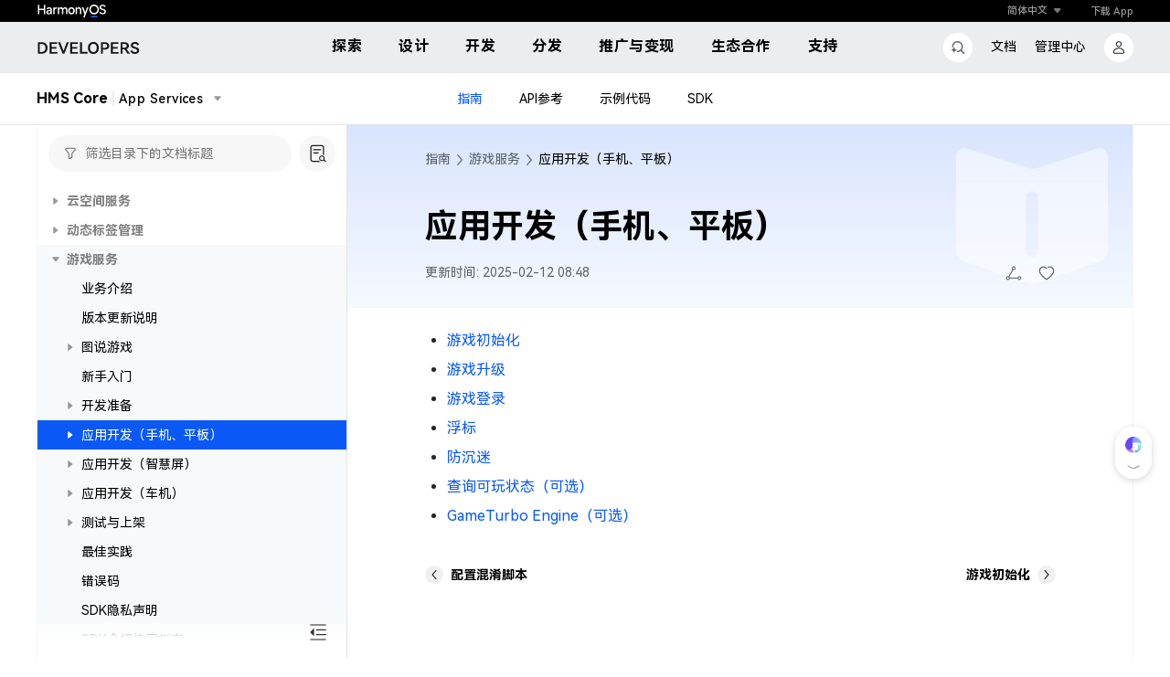

--- FILE ---
content_type: text/javascript;charset=UTF-8
request_url: https://developer.huawei.com/consumer/cn/doc/assets/aui-icons/auihandup-svg.fddf73101a4623ff.js?20261
body_size: 900
content:
"use strict";(self.webpackChunkCommunityDocument=self.webpackChunkCommunityDocument||[]).push([[4587],{33390:t=>{t.exports='<svg width="20.000000" height="20.000000" viewBox="0 0 20 20" fill="none" xmlns="http://www.w3.org/2000/svg" xmlns:xlink="http://www.w3.org/1999/xlink">\n\t<defs>\n\t\t<clipPath id="clip943_161509">\n\t\t\t<rect id="\u5c5e\u6027 1=focus" width="20.000000" height="20.000000" fill="white" fill-opacity="0"/>\n\t\t</clipPath>\n\t</defs>\n\t<g clip-path="url(#clip943_161509)">\n\t\t<g opacity="0.000000">\n\t\t\t<rect id="rect" width="20.000000" height="20.000000" fill="#000000" fill-opacity="1.000000"/>\n\t\t</g>\n\t\t<path id="path" d="M18.58 8.81C18.25 8.4 17.88 8.14 17.5 8.04C17.11 7.94 16.62 7.89 16.05 7.89L15.89 7.89L12.91 7.91L13.88 4.19C14.01 3.66 14.02 3.21 13.89 2.84C13.77 2.46 13.47 2.14 13 1.88C12.59 1.66 12.18 1.59 11.74 1.68C11.3 1.76 10.95 1.96 10.7 2.29L6.24 8.29L3.38 8.29C2.91 8.29 2.48 8.41 2.09 8.64C1.69 8.86 1.38 9.17 1.15 9.56C0.93 9.96 0.81 10.39 0.81 10.85L0.81 15.74C0.81 16.2 0.93 16.63 1.16 17.03C1.39 17.42 1.71 17.73 2.1 17.96C2.5 18.2 2.93 18.31 3.39 18.31L14.51 18.31C15.25 18.31 15.91 18.09 16.51 17.65C17.11 17.2 17.51 16.62 17.71 15.91L19.05 11.21C19.18 10.79 19.19 10.37 19.1 9.94C19.02 9.52 18.84 9.14 18.58 8.81ZM2.05 10.88C2.05 10.52 2.18 10.21 2.45 9.94C2.71 9.68 3.02 9.55 3.38 9.55L5.61 9.55L5.61 17.08L3.39 17.08C3.02 17.08 2.71 16.95 2.45 16.7C2.18 16.44 2.05 16.13 2.05 15.75L2.05 10.88ZM16.51 15.58C16.38 16.03 16.13 16.39 15.76 16.66C15.39 16.94 14.98 17.08 14.51 17.08L6.85 17.08L6.85 9.55L11.64 3.15C11.74 3.02 11.86 2.94 12 2.93C12.14 2.91 12.27 2.93 12.39 2.99C12.59 3.1 12.71 3.22 12.74 3.35C12.76 3.49 12.74 3.69 12.65 3.98L11.7 7.58C11.6 7.92 11.6 8.22 11.7 8.46C11.79 8.71 11.96 8.9 12.2 9.03C12.45 9.15 12.76 9.21 13.14 9.19L15.91 9.15L16.15 9.15C16.51 9.14 16.8 9.17 17.01 9.24C17.23 9.3 17.42 9.44 17.59 9.64C17.74 9.81 17.84 10.01 17.89 10.23C17.93 10.45 17.92 10.67 17.85 10.9L16.51 15.58ZM3.94 13.78C3.76 13.78 3.62 13.84 3.5 13.95C3.37 14.08 3.31 14.22 3.31 14.4L3.31 15.64C3.31 15.81 3.37 15.96 3.5 16.08C3.62 16.2 3.76 16.25 3.94 16.25C4.11 16.25 4.26 16.2 4.38 16.08C4.5 15.96 4.55 15.81 4.55 15.64L4.55 14.4C4.55 14.22 4.5 14.08 4.38 13.95C4.26 13.84 4.11 13.78 3.94 13.78Z" fill="currentColor" fill-opacity="0.901961" fill-rule="nonzero"/>\n\t</g>\n</svg>\n'}}]);